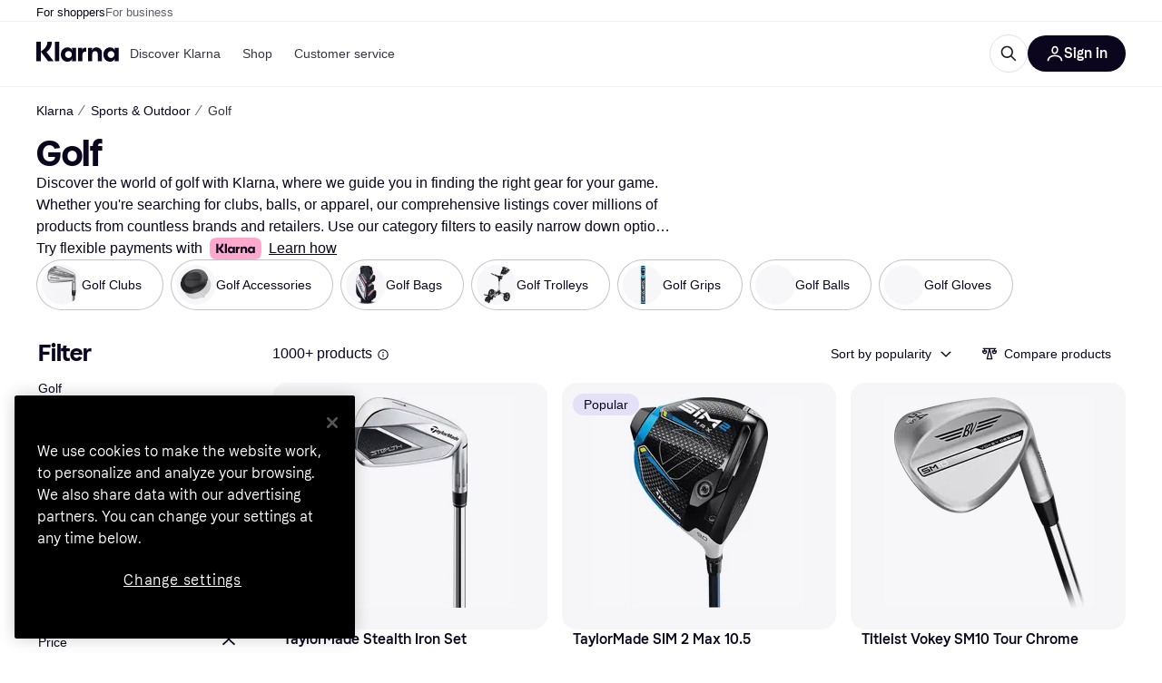

--- FILE ---
content_type: application/javascript
request_url: https://owp.klarna.com/static/78670-3c99f0d3.js
body_size: 6161
content:
"use strict";(self.__LOADABLE_LOADED_CHUNKS__=self.__LOADABLE_LOADED_CHUNKS__||[]).push([["78670"],{49884(e,t,r){r.d(t,{A:()=>n});let n={feedbackContainer:"gjmA5Yuzdk"}},32905(e,t,r){r.d(t,{G:()=>l,a:()=>i}),r(18111),r(13579);var n=r(86424);let i=(e,t)=>t&&e?"PR.ProductPage.Installment.Disclaimer.ALL_DISCLAIMERS":!t&&e?"PR.ProductPage.Installment.Disclaimer.KLARNA_INSTALLMENTS_DISCLAIMERS":t&&!e?"PR.ProductPage.PROMOTED_INSTALLMENT_DISCLAIMER":void 0,l=(e,t)=>{var r,l;let s=null==(r=(0,n.c5)("klarna_installments"))?void 0:r.installment_disclaimer_position,o=null==(l=(0,n.c5)("klarna_installments"))?void 0:l.enable_klarna_installments,a=null==e?void 0:e.some(e=>"promoted-installment-offer"===e.type);return{shouldShowDisclaimer:(s===t||!t)&&(o||a),translationKey:i(o,a)}}},95707(e,t,r){function n(e){for(var t=1;t<arguments.length;t++){var r=null!=arguments[t]?arguments[t]:{},n=Object.keys(r);"function"==typeof Object.getOwnPropertySymbols&&(n=n.concat(Object.getOwnPropertySymbols(r).filter(function(e){return Object.getOwnPropertyDescriptor(r,e).enumerable}))),n.forEach(function(t){var n;n=r[t],t in e?Object.defineProperty(e,t,{value:n,enumerable:!0,configurable:!0,writable:!0}):e[t]=n})}return e}function i(e,t){return t=null!=t?t:{},Object.getOwnPropertyDescriptors?Object.defineProperties(e,Object.getOwnPropertyDescriptors(t)):(function(e,t){var r=Object.keys(e);if(Object.getOwnPropertySymbols){var n=Object.getOwnPropertySymbols(e);r.push.apply(r,n)}return r})(Object(t)).forEach(function(r){Object.defineProperty(e,r,Object.getOwnPropertyDescriptor(t,r))}),e}r.d(t,{$O:()=>N,Hx:()=>C,Jd:()=>s,Le:()=>w,Oy:()=>a,QZ:()=>S,Uy:()=>u,Wp:()=>l,YN:()=>P,dn:()=>_,jw:()=>R,oV:()=>T,uK:()=>D,vD:()=>o,x8:()=>A}),r(62953),r(27495),r(44114),r(18111),r(18237),r(61701),r(26910),r(22489),r(7588),r(25440),r(79120);let l={BRAND:"BRAND",BRAND_NOT:"BRAND_NOT",NAME:"NAME",RATING:"RATING",PRICE:"PRICE",RANK:"RANK",SALE:"SALE",SEARCH:"SEARCH",MERCHANT:"MERCHANT",ONLY_IN_STOCK:"ONLY_IN_STOCK",PRICE_DROP:"PRICE_DROP",TREND:"TREND",FEATURES:"FEATURES",CAT:"CAT"},s="MIN",o="MAX";function a(e){return Object.values(l).includes(e)}let u={OPTIONS:"OPTIONS",RANGE:"RANGE",INTERVAL:"INTERVAL",COLOR:"COLOR"},c=/attr_/,d=/man_id/,p=/man_id_not/,f=/(search|q$)/,h=/-?\w?_-?\w*/,g=/s_/,m=/price_/,b=/retailer/,y=/onlyInStock/,O=/rating/,v=/features/,E=/sale/,I=/cat/;function w(e,t){if(!e)return"";switch(t.toUpperCase()){case l.BRAND:return`man_id=${e.join(",")}`;case l.BRAND_NOT:return`man_id_not=${e.join(",")}`;case l.PRICE:{if(!(null==e?void 0:e[0]))return"";let[t,r]=[...e[0].split("_")],n=[];return t!==s&&n.push(`price_min=${t}`),r!==o&&n.push(`price_max=${r}`),n.join("&")}case l.MERCHANT:return`retailer=${e.join(",")}`;case l.SEARCH:return`search=${encodeURIComponent(e.toString())}`;case l.ONLY_IN_STOCK:return e?`onlyInStock=${e}`:"";case l.FEATURES:return`features=${e}`;case l.SALE:return`sale=${e.join(",")}`;case l.RATING:return`rating=${e.join(",")}`;case l.CAT:return`cat=${e[0]}`;default:var r,n;if(A(e.toString())){let[r,i]=[...e[0].split("_")];return r=r===s?"":r,i=i===o?"":i,`s_${null==(n=t.toLowerCase)?void 0:n.call(t)}=${r}_${i}`}return`attr_${null==(r=t.toLowerCase)?void 0:r.call(t)}=${e.join(",")}`}}function R(e,t){return I.exec(e)?-1:I.exec(t)?1:d.exec(e)?-1:d.exec(t)?1:e<t?-1:1}function A(e){return!!e&&!!h.exec(e.toString())}function N(e){return e.includes(l.MERCHANT)}function S(e){return e.includes(l.FEATURES)}function j(e,t,r){let l=t?Object.keys(e).reduce((t,r)=>A(e[r])?t:i(n({},t),{[r]:e[r]}),{}):e;return Object.keys(l).map(e=>w(l[e],e)).sort((e,t)=>r?R(e,t):1).join("&")||null}function _(e,t=!1,r=!0){if(e&&t){let n;return{search:j(e,t,r),hash:(n=Object.keys(e).filter(t=>A(e[t])).map(t=>w(e[t],t)).sort((e,t)=>r?R(e,t):1).join("&"))?`${n}`:null}}return e?{search:j(e,t,r),hash:null}:{search:null,hash:null}}function P(e){let t;return function(e){if(e){let{MIN:t,MAX:r}=e,a=function(e,t){if(null==e)return{};var r,n,i,l={};if("u">typeof Reflect&&Reflect.ownKeys){for(i=0,r=Reflect.ownKeys(e);i<r.length;i++)n=r[i],!(t.indexOf(n)>=0)&&Object.prototype.propertyIsEnumerable.call(e,n)&&(l[n]=e[n]);return l}if(l=function(e,t){if(null==e)return{};var r,n,i={},l=Object.getOwnPropertyNames(e);for(n=0;n<l.length;n++)r=l[n],!(t.indexOf(r)>=0)&&Object.prototype.propertyIsEnumerable.call(e,r)&&(i[r]=e[r]);return i}(e,t),Object.getOwnPropertySymbols)for(i=0,r=Object.getOwnPropertySymbols(e);i<r.length;i++)n=r[i],!(t.indexOf(n)>=0)&&Object.prototype.propertyIsEnumerable.call(e,n)&&(l[n]=e[n]);return l}(e,["MIN","MAX"]);if(t||r){let e=(null==t?void 0:t[0])||s,u=(null==r?void 0:r[0])||o;return i(n({},a),{[l.PRICE]:[`${e}_${u}`]})}}return e}((t={},Object.keys(e).forEach(r=>{let n=e[r];if(c.test(r)||g.test(r)||m.test(r)){let[e,...i]=r.split("_");t[i.join("_").toUpperCase()]=n.split(",")}else if(f.test(r))t[l.SEARCH]=n.split(",");else if(p.test(r))t[l.BRAND_NOT]=n.split(",");else if(d.test(r))t[l.BRAND]=n.split(",");else if(b.test(r))t[l.MERCHANT]=n.split(",");else if(O.test(r))t[l.RATING]=n.split(",");else if(y.test(r))n?t[l.ONLY_IN_STOCK]=[n]:delete t[l.ONLY_IN_STOCK];else if(E.test(r))t[l.SALE]=n.split(",");else if(v.test(r))t[l.FEATURES]=n.split(",");else if(I.test(r)){let[e,r]=n.split("-");t[e]=[r]}}),t))}let T=({facet:e,attributeFilterValue:t,attributeFilterValueId:r})=>{switch(e.id.toUpperCase()){case"MERCHANT":return{filterType:"Merchant",filterName:e.name,merchantName:t,merchantId:r,attributeFilterId:e.id,attributeFilterValue:t,attributeFilterValueId:r};case"BRAND":return{filterType:"Brand",filterName:e.name,brandName:t,brandId:r,attributeFilterId:e.id,attributeFilterValue:t,attributeFilterValueId:r};case"PRICE_DROP":return{filterType:"Deal",filterName:e.name,attributeFilterId:e.id,attributeFilterValue:t,attributeFilterValueId:r};default:return n({filterType:"Attribute Option",filterName:e.name,attributeFilterId:e.id,attributeFilterValue:t,attributeFilterValueId:r},"RANGE"===e.type&&{filterRangeMin:e.minimum,filterRangeMax:e.maximum,filterType:"Slider"})}},C=e=>e&&e.replace("MIN","").replace("MAX",""),D=e=>e.id===l.PRICE},85558(e,t,r){r.d(t,{A:()=>a}),r(62953);var n=r(35054),i=r(89119),l=r(96540),s=r(13156),o=r(48217);let a=e=>{let[t,r]=(0,l.useState)(!1),a=(0,i.G)(n.R1),{updateDataLayer:u}=(0,s.vb)();(0,l.useEffect)(()=>{e&&a&&!t&&(o.A.trackEvent("Trigger SEO metadata experiment",{seoExperimentName:e.name,seoExperimentVariant:e.version}),u({"seo-test-name":e.name,"seo-test-variant":e.version,event:"seo-experiment"}),r(!0))},[e,u,t,a])}},53982(e,t,r){r.d(t,{A:()=>R}),r(44114);var n=r(74848),i=r(46942),l=r.n(i),s=r(27916),o=r(86424),a=r(24287),u=r(96540),c=r(3433),d=r(82626),p=r(31533);let f=()=>{let e=(0,p.WD)();return(0,n.jsx)(d.azJ,{align:"center",as:d.EYj,backgroundColor:"overlay-primary",color:"text-inverse",left:0,paddingX:"xs",position:"absolute",size:"s",sx:{borderRadius:"0 0 3px 0",pointerEvents:"none"},top:0,zIndex:"default",children:e("PR.Ads.ADS_OVERLAY_TEXT")})};var h=r(85692);let g={threshold:[.74,.76]},m=({id:e,onChange:t})=>{var r,i;let{ref:l}=(0,h.Wx)((r=function(e){for(var t=1;t<arguments.length;t++){var r=null!=arguments[t]?arguments[t]:{},n=Object.keys(r);"function"==typeof Object.getOwnPropertySymbols&&(n=n.concat(Object.getOwnPropertySymbols(r).filter(function(e){return Object.getOwnPropertyDescriptor(r,e).enumerable}))),n.forEach(function(t){var n;n=r[t],t in e?Object.defineProperty(e,t,{value:n,enumerable:!0,configurable:!0,writable:!0}):e[t]=n})}return e}({},g),i=i={onChange:t},Object.getOwnPropertyDescriptors?Object.defineProperties(r,Object.getOwnPropertyDescriptors(i)):(function(e,t){var r=Object.keys(e);if(Object.getOwnPropertySymbols){var n=Object.getOwnPropertySymbols(e);r.push.apply(r,n)}return r})(Object(i)).forEach(function(e){Object.defineProperty(r,e,Object.getOwnPropertyDescriptor(i,e))}),r));return(0,n.jsx)("div",{ref:l,children:(0,n.jsx)("div",{id:e})})},b={SE:"PR-SE",UK:"PR-UK",DK:"PR-DK",US:"KLARNA-US"};r(18111),r(22489),r(61701),r(62953);let y=[[300,250],[300,600]],O=[[320,50],[320,80],[320,100],[320,160],[320,320],[300,50],[300,100],[300,150],[300,250],[300,75],[336,280]],v=[[728,90],[980,120],[930,90]];function E(e,t,r){return t in e?Object.defineProperty(e,t,{value:r,enumerable:!0,configurable:!0,writable:!0}):e[t]=r,e}let I=(e,t)=>{t?window.googletag.pubads().setTargeting(e,t):window.googletag.pubads().getTargeting(e).length&&window.googletag.pubads().clearTargeting(e)};class w extends u.PureComponent{generateAd({countryCode:e,isMobile:t,pageType:r,slotItem:n}){var i;window.googletag=window.googletag||{cmd:[]},null==(i=window.googletag.cmd)||i.push(()=>{var i,l,s;window.googletag.pubads().setTargeting("type",r),I("categoryid",null==(i=this.props.categoryId)?void 0:i.toString()),I("brandname",this.props.brandName),I("keyword",this.props.keyword),I("productid",this.props.productId),I("product",this.props.productName);let o=(({isMobile:e,inlist:t,containerWidth:r=728})=>t?e?O:v.filter(e=>e[0]<=r):y)({isMobile:t,inlist:null==n?void 0:n.inlist,containerWidth:null==(s=this.ref)||null==(l=s.current)?void 0:l.offsetWidth});if(0===o.length)return;let a=window.googletag.defineSlot(`/70081414/${function(e,t){if(!e)return"";let r=b[e];return r?`${r}${t?"-M":""}`:""}(e,t)}${null==n?void 0:n.slot}`,o,this.getElementId());a?(this.setState({slot:a}),(null==n?void 0:n.inlist)?a.setTargeting("location",(null==n?void 0:n.location)+"-"+this.props.position):(a.setTargeting("location",null==n?void 0:n.location),a.setCollapseEmptyDiv(!0,!0)),a.addService(window.googletag.pubads()),window.googletag.display(this.getElementId())):this.setState({emptySlot:!0})})}componentDidMount(){this.updateAds(!0)}updateAds(e){let{countryCode:t,slotItem:r,isMobile:n}=this.props;this.settings.use_ads&&(e||this.destroySlots(),this.generateAd({countryCode:t,isMobile:n,pageType:null==r?void 0:r.pageType,slotItem:r}))}componentDidUpdate(e,t){(e.categoryId!==this.props.categoryId||e.keyword!==this.props.keyword)&&this.updateAds(),this.props.autoRefresh&&t.inView!==this.state.inView&&this.adRefreshInterval(this.state.inView,this.refreshAd)}getElementId(){var e,t,r;return`${null==(r=this.props.slotItem)?void 0:r.displayId}-${null!=(e=this.props.position)?e:"0"}-${null!=(t=this.props.elementIdSuffix)?t:"0"}`}destroySlots(){window.googletag&&window.googletag.destroySlots&&this.state.slot&&window.googletag.destroySlots([this.state.slot])}componentWillUnmount(){this.adRefreshInterval(!1),this.destroySlots()}render(){var e,t,r,i,s,o;let{sticky:a,className:u,isMobile:c}=this.props,d=!!((null===this||void 0===this||null==(t=this.props)||null==(e=t.slotItem)?void 0:e.inlist)&&c),p=l()(u,"mR6m6EWHN_",{WqY6IxM70o:a,Icf6M0L2mV:null===this||void 0===this||null==(i=this.props)||null==(r=i.slotItem)?void 0:r.inlist,ppui02n2hL:d});return this.settings.use_ads?(null==(o=this.props)||null==(s=o.slotItem)?void 0:s.inlist)?(0,n.jsxs)("div",{ref:this.ref,className:p,children:[(0,n.jsx)(f,{}),!this.state.emptySlot&&(this.props.autoRefresh?(0,n.jsx)(m,{id:this.getElementId(),onChange:this.handleIsInView}):(0,n.jsx)("div",{id:this.getElementId()}))]}):(0,n.jsxs)("div",{className:p,children:[(0,n.jsx)(f,{}),!this.state.emptySlot&&(this.props.autoRefresh?(0,n.jsx)(m,{id:this.getElementId(),onChange:this.handleIsInView}):(0,n.jsx)("div",{id:this.getElementId()}))]}):null}constructor(e){super(e),E(this,"adRefreshInterval",void 0),E(this,"ref",void 0),E(this,"settings",void 0),E(this,"refreshAd",()=>{if(window.googletag&&window.googletag.pubadsReady&&this.state.slot){var e;null==(e=window.googletag.cmd)||e.push(()=>{window.googletag.pubads().refresh&&window.googletag.pubads().refresh(this.state.slot?[this.state.slot]:void 0,{changeCorrelator:!1})})}}),E(this,"handleIsInView",e=>{this.setState({inView:e})}),this.ref=(0,u.createRef)(),this.state={emptySlot:!1,slot:null,inView:!1},this.settings=(0,o.c5)("ads_settings"),this.adRefreshInterval=(()=>{let e=null,t=30;return(r,n)=>{r?e=setInterval(()=>{0===t?(t=30,null==n||n()):t-=1},1e3):e&&clearInterval(e)}})()}}E(w,"defaultProps",{autoRefresh:!0});let R=e=>{let t=(0,c.zy)(),r=(0,a.gI)(),i=(0,s.Ny)();return(0,n.jsx)(w,function(e){for(var t=1;t<arguments.length;t++){var r=null!=arguments[t]?arguments[t]:{},n=Object.keys(r);"function"==typeof Object.getOwnPropertySymbols&&(n=n.concat(Object.getOwnPropertySymbols(r).filter(function(e){return Object.getOwnPropertyDescriptor(r,e).enumerable}))),n.forEach(function(t){E(e,t,r[t])})}return e}({countryCode:r,isMobile:i,pathname:t.pathname},e))}},19604(e,t,r){r.d(t,{vZ:()=>x,Hf:()=>k,Oj:()=>M,V8:()=>V,Ri:()=>j,Ay:()=>T,Ao:()=>g,nf:()=>R,m8:()=>I,It:()=>_,Wd:()=>d,sS:()=>D,E2:()=>w,M$:()=>$,o9:()=>L,CW:()=>s});var n=r(90953);let i="PC-SET_COMPARISON_ACTIVE",l=!1;function s(e){return{type:i,active:e}}var o=r(1932);let a="breadcrumb",u="PC-SET_BREADCRUMB",c=(0,o.jM)((e,t={})=>{let{label:r,url:n,type:i}=t;i===u&&(e.label=r,e.url=n)},{label:"",url:""});function d(e,t){return{type:u,label:e,url:t}}let p="category",f="PC-SET_SELECTED_CATEGORY",h=null;function g(e){return{type:f,categoryId:e}}r(44114),r(18111),r(13579);let m="productIds",b="PC-SET_PRODUCTS",y="PC-ADD_PRODUCT",O="PC-REMOVE_PRODUCT",v={},E=(0,o.jM)((e,t={})=>{switch(t.type){case b:return t.productIds||v;case y:{let{productId:r,categoryId:n}=t;if(!n||!r)return e;let i=(0,o.c2)(e)[n];return i?i.includes(r)||e[n].push(r):e[n]=[r],e}case O:{let{productId:r,categoryId:n}=t;if(r&&n){let t=e[n].findIndex(e=>e===r);-1!==t&&e[n].splice(t,1)}return e}}},v);function I(e){return{type:b,productIds:e}}function w(e,t){return{type:y,categoryId:e,productId:t}}function R(e,t){return{type:O,categoryId:e,productId:t}}let A="searchQuery",N="PC-SET_SEARCH_QUERY",S=null;function j(e){return{type:N,searchQuery:e}}let _="productComparison",P=(0,n.HY)({[m]:E,[p]:(e=h,t={})=>t.type===f?t.categoryId:e,[a]:c,active:(e=l,t={})=>t.type===i?t.active:e,[A]:(e=S,t={})=>t.type===N?t.searchQuery:e}),T=(0,n.HY)({ui:P}),C=(e,t)=>{var r;return null==(r=e[_])?void 0:r.ui[t]},D=e=>C(e,p),x=e=>C(e,m),L=(e,t)=>{let r;return r=C(e,m),r?r[t]:r},k=(e,t)=>{var r;return r=C(e,m),!!r&&Object.values(r).some(e=>e.includes(t))},M=e=>C(e,a),$=e=>C(e,"active"),V=e=>C(e,A)},9372(e,t,r){r.d(t,{A:()=>h}),r(62953);var n=r(74848),i=r(7242),l=r(27916),s=r(86424),o=r(79120),a=r(96540),u=r(99930),c=r(20255),d=r(31533),p=r(49884);let f=(0,u.Rq)({resolved:{},chunkName:()=>"FeedbackModal",isReady(e){let t=this.resolve(e);return!0===this.resolved[t]&&!!r.m[t]},importAsync:()=>Promise.all([r.e("66564"),r.e("22474")]).then(r.bind(r,16988)),requireAsync(e){let t=this.resolve(e);return this.resolved[t]=!1,this.importAsync(e).then(e=>(this.resolved[t]=!0,e))},requireSync(e){return r(this.resolve(e))},resolve:()=>16988}),h=function(){let[e,t]=(0,a.useState)(!1),r=(0,d.WD)(),u=(0,l.Ny)(),h=(0,s.c5)("pl").show_feedback_button,g=(0,c.EV)(),[,m]=(0,i.de)();return!h||u?null:(0,n.jsxs)(n.Fragment,{children:[(0,n.jsx)("button",{"aria-label":r("PR.FeedbackForm.ENTRYPOINT"),className:p.A.feedbackContainer,"data-text":r("PR.FeedbackForm.ENTRYPOINT"),onClick:()=>{let e=(0,s.c5)("pl").enable_product_issue_reporting;"pl"===g&&e?m((0,o.aD)(r("PR.ProductIssues.HEADING"))):t(!0)}}),e&&(0,n.jsx)(f,{close:()=>t(!1)})]})}},98459(e,t,r){r.d(t,{A:()=>u});var n=r(74848),i=r(82626),l=r(53982),s=r(86424),o=r(11798);let a="TlxKUHk8nJ",u=({categoryId:e,keyword:t,limitToOne:r,productName:u,getAd:c,brandName:d,productId:p})=>{let f=(0,i.GuJ)(),h=(0,s.c5)("ads_settings").use_sidebar_ads;return f.xl&&h?(0,n.jsxs)(n.Fragment,{children:[(0,n.jsx)(l.A,{brandName:d,categoryId:e,className:a,keyword:t,productId:p,productName:u,slotItem:c(o.WK,!1),sticky:r}),!r&&(0,n.jsx)(l.A,{sticky:!0,brandName:d,categoryId:e,className:a,keyword:t,productId:p,productName:u,slotItem:c(o.bt,!1)})]}):null}},43185(e,t,r){r.d(t,{A:()=>u}),r(62953);var n=r(74848),i=r(46942),l=r.n(i),s=r(82626),o=r(96540),a=r(31533);let u=({numberOfRows:e,textSize:t,children:r,preventCollapseOnUnmount:i=!1})=>{let[u,c]=(0,o.useState)(!1),[d,p]=(0,o.useState)(!1),f=(0,a.WD)(),h=(0,o.useRef)(null),g=(0,o.useCallback)(()=>{h.current&&p(h.current.scrollHeight>h.current.offsetHeight)},[]);return((0,o.useLayoutEffect)(()=>{i||c(!1),setTimeout(g,0)},[r,g,i]),(0,o.useEffect)(()=>(window.addEventListener("resize",g),()=>window.removeEventListener("resize",g)),[g]),(0,o.useEffect)(()=>{let e=new MutationObserver(g);return h.current&&e.observe(h.current,{childList:!0,subtree:!0}),()=>{e.disconnect()}},[g]),r)?(0,n.jsxs)("div",{className:"VkdjtVxOKY",children:[(0,n.jsx)(s.EYj,{ref:h,className:l()("luCB2_n6eD",{oqJI3YC6CC:u}),size:t,sx:{display:"-webkit-box",WebkitLineClamp:u?"unset":`${e}`},children:r}),!u&&d&&(0,n.jsx)(s.N_E,{as:"button",className:"piuIkwW7L4",color:"inherit",size:t,sx:{fontWeight:"normal",textDecoration:"underline"},onClick:()=>c(!0),children:f("PR.SHOW_MORE_TEXT")})]}):null}},7242(e,t,r){r.d(t,{HB:()=>s,de:()=>o,uF:()=>l}),r(62953);var n=r(34820),i=r(79120);let l=60,s="ProductBelowTheFold",o=(e={})=>{let[t,r]=(0,n.hj)(function(e){for(var t=1;t<arguments.length;t++){var r=null!=arguments[t]?arguments[t]:{},n=Object.keys(r);"function"==typeof Object.getOwnPropertySymbols&&(n=n.concat(Object.getOwnPropertySymbols(r).filter(function(e){return Object.getOwnPropertyDescriptor(r,e).enumerable}))),n.forEach(function(t){var n;n=r[t],t in e?Object.defineProperty(e,t,{value:n,enumerable:!0,configurable:!0,writable:!0}):e[t]=n})}return e}({offset:l,renderIdLoadOnVisible:s},e)),o="INACTIVE"!==t;return[o,e=>{o||r((0,i.aD)(e))}]}},16078(e,t,r){r.d(t,{$:()=>i,s:()=>l}),r(62953);var n=r(96540);function i(e,{minTime:t=1e4}={}){let[r,l]=(0,n.useState)(!1);return(0,n.useEffect)(()=>{let r=!1,n=null;return e&&e.load&&(n=setTimeout(()=>{n=null,e.load().then(()=>{r||l(!0)})},t)),()=>{r=!0,n&&clearTimeout(n)}},[e,t]),r}function l(e){let[t,r]=(0,n.useState)(!1),[i,l]=(0,n.useState)(!1);return(0,n.useEffect)(()=>{function e(){r(!0),window.removeEventListener("scroll",e)}return t||window.addEventListener("scroll",e),()=>{window.removeEventListener("scroll",e)}},[t]),(0,n.useEffect)(()=>{let r=!1;return e&&e.load&&t&&!i&&e.load().then(()=>{r||l(!0)}),()=>{r=!0}},[i,e,t]),i}}}]);

--- FILE ---
content_type: application/javascript
request_url: https://owp.klarna.com/static/81497-8460bf1d.js
body_size: 3769
content:
"use strict";(self.__LOADABLE_LOADED_CHUNKS__=self.__LOADABLE_LOADED_CHUNKS__||[]).push([["81497"],{20062(e,t,r){r.d(t,{gW:()=>p,lB:()=>u,wY:()=>s}),r(18111),r(61701),r(27495),r(25440);var n=r(82626),l=r(82733),o=r(90092),a=r(31533);function i(e){for(var t=1;t<arguments.length;t++){var r=null!=arguments[t]?arguments[t]:{},n=Object.keys(r);"function"==typeof Object.getOwnPropertySymbols&&(n=n.concat(Object.getOwnPropertySymbols(r).filter(function(e){return Object.getOwnPropertyDescriptor(r,e).enumerable}))),n.forEach(function(t){var n;n=r[t],t in e?Object.defineProperty(e,t,{value:n,enumerable:!0,configurable:!0,writable:!0}):e[t]=n})}return e}function c(e,t){return t=null!=t?t:{},Object.getOwnPropertyDescriptors?Object.defineProperties(e,Object.getOwnPropertyDescriptors(t)):(function(e,t){var r=Object.keys(e);if(Object.getOwnPropertySymbols){var n=Object.getOwnPropertySymbols(e);r.push.apply(r,n)}return r})(Object(t)).forEach(function(r){Object.defineProperty(e,r,Object.getOwnPropertyDescriptor(t,r))}),e}let u=()=>{let e=(0,o.Pr)();return e.includes(n.eSM.SINGLES_DAY)||e.includes(n.eSM.BLACK_WEEK)||e.includes(n.eSM.BLACK_FRIDAY)||e.includes(n.eSM.CYBER_MONDAY)},s=()=>{let e=(0,n.Tg)("SINGLES_DAY"),t=(0,n.Tg)("BLACK_WEEK"),r=(0,n.Tg)("BLACK_FRIDAY"),l=(0,n.Tg)("CYBER_MONDAY");return e||t||r||l},p=()=>{let e=(0,l.qR)(),t=(0,a.WD)(),r=(0,n.Tg)("SINGLES_DAY"),o=(0,n.Tg)("BLACK_WEEK"),u=(0,n.Tg)("BLACK_FRIDAY"),s=(0,n.Tg)("CYBER_MONDAY"),p=r||o||u||s;return e.map(e=>{if("PRICE_DROP"===e.id){let{name:n,options:l}=e;return o?n=t("PR.Global.BLACK_WEEK"):u?n=t("PR.Global.BLACK_FRIDAY"):s?n=t("PR.Global.CYBER_MONDAY"):r&&(n=t("PR.Global.SINGLES_DAY")),p&&(l=e.options.map(y)),c(i({},e),{name:n,options:l})}return e})},y=e=>{var t;let r=null==(t=e.value)?void 0:t.replace("%","");return c(i({},e),{image:{description:`${r}%`,path:`/images/assets/library/icons/deals/${r}-percent.svg`}})}},1257(e,t,r){r.d(t,{W:()=>b,v:()=>f}),r(62953),r(48408),r(14603),r(47566),r(98721);var n=r(24880),l=r(97286),o=r(50181),a=r(43604),i=r(28788),c=r(80817),u=r(99930),s=r(95707),p=r(36596),y=r(36491);let f=(0,u.Ib)("cl-filter-facets",async({countryCode:e,categoryId:t,filterId:r,appliedFilters:n,searchQuery:l,appliedSubcategories:a})=>{if(!t||!r)throw new i.N;let c=(0,o.P)(),u=`/public/search/category/facets/${e}/${t}/${r}`,s=(0,p.yA)(n),y=(0,p.yA)(a),f=new URLSearchParams([...s.entries(),...y.entries()]);l&&f.set("q",l);let b=f.toString();return(await c.get("search-edge-rest",`${u}${b?`?${b}`:""}`)).data},{staleTime:a.Tr,placeholderData:n.rX}),b=(e,t=!0)=>{var r,n;let{countryCode:o}=(0,c.A)(),{appliedFilters:a,categoryId:i,searchQuery:u}=(0,y.I)();return(0,l.I)((r=function(e){for(var t=1;t<arguments.length;t++){var r=null!=arguments[t]?arguments[t]:{},n=Object.keys(r);"function"==typeof Object.getOwnPropertySymbols&&(n=n.concat(Object.getOwnPropertySymbols(r).filter(function(e){return Object.getOwnPropertyDescriptor(r,e).enumerable}))),n.forEach(function(t){var n;n=r[t],t in e?Object.defineProperty(e,t,{value:n,enumerable:!0,configurable:!0,writable:!0}):e[t]=n})}return e}({},f({appliedFilters:a,categoryId:i,searchQuery:u,countryCode:o,filterId:e})),n=n={enabled:t&&!!i&&!!e&&e!==s.Wp.ONLY_IN_STOCK},Object.getOwnPropertyDescriptors?Object.defineProperties(r,Object.getOwnPropertyDescriptors(n)):(function(e,t){var r=Object.keys(e);if(Object.getOwnPropertySymbols){var n=Object.getOwnPropertySymbols(e);r.push.apply(r,n)}return r})(Object(n)).forEach(function(e){Object.defineProperty(r,e,Object.getOwnPropertyDescriptor(n,e))}),r))}},94197(e,t,r){r.d(t,{E:()=>y,m:()=>p});var n=r(97286),l=r(50181),o=r(43604),a=r(28788),i=r(80817),c=r(99930),u=r(36596),s=r(36491);let p=(0,c.Ib)("cl-filter-groups",async(e,t,r)=>{if(!t)throw new a.N;let n=(0,l.P)(),o=`/public/search/category/filters/${e}/${t}?showAll=true`,i=(0,u.Pc)(r);return i&&(o+=`&${i}`),(await n.get("search-edge-rest",o)).data},{staleTime:o.Tr}),y=()=>{let{countryCode:e}=(0,i.A)(),{appliedFilters:t,categoryId:r}=(0,s.I)();return(0,n.I)(p(e,r,t))}},11591(e,t,r){r.d(t,{KL:()=>m,Ty:()=>P,mc:()=>j,vt:()=>v}),r(62953),r(48408),r(14603),r(47566),r(98721),r(78350),r(30237),r(18111),r(30531);var n=r(90745),l=r(24880),o=r(32300),a=r(27916),i=r(50181),c=r(86424),u=r(28788),s=r(80817),p=r(20062),y=r(36596),f=r(25469),b=r(71953),d=r(36491);function g(e){for(var t=1;t<arguments.length;t++){var r=null!=arguments[t]?arguments[t]:{},n=Object.keys(r);"function"==typeof Object.getOwnPropertySymbols&&(n=n.concat(Object.getOwnPropertySymbols(r).filter(function(e){return Object.getOwnPropertyDescriptor(r,e).enumerable}))),n.forEach(function(t){var n;n=r[t],t in e?Object.defineProperty(e,t,{value:n,enumerable:!0,configurable:!0,writable:!0}):e[t]=n})}return e}let O="cl-list-data-query",v=e=>e/48,P=(e=O,t)=>r=>(0,n.L)(g({queryKey:[e,r],queryFn:async({pageParam:e})=>{let{countryCode:t,categoryId:n,appliedFilters:l,searchQuery:o,appliedSubcategories:a,sorting:s,page:p,quickFilterDeals:f,deviceCategory:d}=r;if(!(0,b.iW)(n))throw new u.N;let g=(0,i.P)(),O=`/public/search/category/v4/${t}/${n}`,v=(0,y.yA)(l),P=(0,y.yA)(a),j=(0,c.jj)("enable_unclassified_products"),m=(0,c.c5)("cl").showCarousel,w=new URLSearchParams([...v.entries(),...P.entries()]);if(w.set("size","48"),w.set("device",d),o&&w.set("q",o),s&&w.set("sorting",s),p&&p>1){let e=(p-1)*48;if(e>1e5)throw new u.N;w.set("offset",e.toString())}else e&&e>0&&w.set("offset",String(48*e));return f?(w.set("quickFilterSize","4"),w.set("quickFilterDeals","true")):w.set("quickFilterSize","3"),j&&w.set("showOffers","false"),m&&w.set("showCarousel",m),(await g.get("search-edge-rest",`${O}?${w.toString()}`)).data},initialPageParam:0,getNextPageParam:(e,t)=>{let r=t.flatMap(e=>e.products).length;if(!(r>=((null==e?void 0:e.totalProductHits)||0)))return v(r)},placeholderData:l.rX},t)),j=(e,t)=>{var r,n;let{countryCode:l}=(0,s.A)(),{appliedFilters:i,categoryId:c,searchQuery:u,page:y,sorting:b}=(0,d.I)(),O=(0,a.H3)(),v=(0,p.lB)(),j=P(t,{select:null==e?void 0:e.select});return(0,o.q)((r=g({},j({appliedFilters:i,categoryId:c,searchQuery:u,countryCode:l,deviceCategory:O,page:y||1,sorting:b||f.x,quickFilterDeals:v})),n=n={enabled:null==e?void 0:e.enabled},Object.getOwnPropertyDescriptors?Object.defineProperties(r,Object.getOwnPropertyDescriptors(n)):(function(e,t){var r=Object.keys(e);if(Object.getOwnPropertySymbols){var n=Object.getOwnPropertySymbols(e);r.push.apply(r,n)}return r})(Object(n)).forEach(function(e){Object.defineProperty(r,e,Object.getOwnPropertyDescriptor(n,e))}),r))},m=e=>j(e,"cl-offer-query")},24270(e,t,r){r.d(t,{K0:()=>b,o3:()=>f,zd:()=>d});var n=r(24880),l=r(97286),o=r(27916),a=r(50181),i=r(43604),c=r(80817),u=r(96540),s=r(99930),p=r(36596),y=r(36491);let f="cl-meta-data",b=(0,s.Ib)(f,async e=>{if(!e.categoryId)return Promise.reject();let t=(0,a.P)(),r=e.categoryId,n=`/public/search/category/initial/${e.countryCode}/${r}?device=${e.deviceCategory}`,l=(0,p.Pc)(e.appliedFilters);if(l&&(n+=`&${l}`),e.searchQuery&&(n+=`&q=${encodeURIComponent(e.searchQuery)}`),e.page&&e.page>1){let t=(e.page-1)*48;n+=`&offset=${t}&page=${e.page}`}let{data:o}=await t.get("search-edge-rest",n);return o},{placeholderData:n.rX,staleTime:i.Tr}),d=()=>{let{countryCode:e}=(0,c.A)(),t=(0,o.H3)(),{appliedFilters:r,categoryId:n,page:a}=(0,y.I)(),{data:i,isFetching:s}=(0,l.I)(b({countryCode:e,categoryId:n,deviceCategory:t,appliedFilters:r,page:a||1}));return(0,u.useMemo)(()=>{var e,t,r,n,l,o,a;return{data:i,isFetching:s,baseUrl:null==i?void 0:i.baseUrl,categoryId:null==i||null==(t=i.category)?void 0:t.id,appliedSubcategory:null!=(e=null==i?void 0:i.appliedSubcategory)?e:void 0,categoryName:null==i||null==(r=i.category)?void 0:r.name,seoTitle:null==i||null==(n=i.category)?void 0:n.heading,imageAltPrefix:null==i||null==(l=i.category)?void 0:l.productAltPrefix,subcategoryTitle:null==i||null==(o=i.category)?void 0:o.subCategoryName,appliedFilters:null==i||null==(a=i.appliedFilters)?void 0:a.filters,commonData:{head:null==i?void 0:i.head,analytics:null==i?void 0:i.analytics}}},[i,s])}},82733(e,t,r){r.d(t,{Cq:()=>i,Qk:()=>a,gA:()=>p,lc:()=>s,nS:()=>o,qR:()=>u,zX:()=>c}),r(78350),r(30237),r(18111),r(30531);var n=r(11591);let l=e=>{let{data:t}=(0,n.mc)({select:e});return null==t?void 0:t.pages},o=()=>{var e;return(null==(e=l(e=>e||[]))?void 0:e.flatMap(e=>null==e?void 0:e.products))||[]},a=()=>{var e;let t=s(),{data:r}=(0,n.KL)({select:e=>e||[],enabled:t>0});return(null==r||null==(e=r.pages)?void 0:e.flatMap(e=>null==e?void 0:e.categoryOffers))||[]},i=()=>{var e;return(null==(e=l(e=>e||[]))?void 0:e[0].category)||[]},c=()=>{var e;return null==(e=l(e=>e||[]))?void 0:e[0].productCarousel},u=()=>{var e;return(null==(e=l(e=>e||[]))?void 0:e[0].quickFilters)||[]},s=()=>{var e;return(null==(e=l(e=>e||[]))?void 0:e[0].totalCategoryOfferHits)||0},p=()=>{var e;return(null==(e=l(e=>e||[]))?void 0:e[0].totalProductHits)||0}},60248(e,t,r){r.d(t,{Ay:()=>a,aX:()=>l,qv:()=>c,uP:()=>i});var n=r(1932);let l="categoryList",o="CL-SET_ON_LANDING_PAGE",a=(0,n.jM)((e,t)=>{t.type===o&&(e.onLandingPage=!!t.payload)},{onLandingPage:!1}),i=e=>e[l].onLandingPage;function c(e){return{type:o,payload:e}}},92033(e,t,r){r.d(t,{Ai:()=>P,qR:()=>v,sA:()=>O}),r(18111),r(61701);var n=r(89119),l=r(93555),o=r(96540),a=r(3433),i=r(48217),c=r(95707),u=r(94197),s=r(24270),p=r(60248),y=r(71654),f=r(36491);function b(e,t){if(null==e)return{};var r,n,l,o={};if("u">typeof Reflect&&Reflect.ownKeys){for(l=0,r=Reflect.ownKeys(e);l<r.length;l++)n=r[l],!(t.indexOf(n)>=0)&&Object.prototype.propertyIsEnumerable.call(e,n)&&(o[n]=e[n]);return o}if(o=function(e,t){if(null==e)return{};var r,n,l={},o=Object.getOwnPropertyNames(e);for(n=0;n<o.length;n++)r=o[n],!(t.indexOf(r)>=0)&&Object.prototype.propertyIsEnumerable.call(e,r)&&(l[r]=e[r]);return l}(e,t),Object.getOwnPropertySymbols)for(l=0,r=Object.getOwnPropertySymbols(e);l<r.length;l++)n=r[l],!(t.indexOf(n)>=0)&&Object.prototype.propertyIsEnumerable.call(e,n)&&(o[n]=e[n]);return o}function d(e){var t=function(e,t){if("object"!==g(e)||null===e)return e;var r=e[Symbol.toPrimitive];if(void 0!==r){var n=r.call(e,t||"default");if("object"!==g(n))return n;throw TypeError("@@toPrimitive must return a primitive value.")}return("string"===t?String:Number)(e)}(e,"string");return"symbol"===g(t)?t:String(t)}function g(e){return e&&"u">typeof Symbol&&e.constructor===Symbol?"symbol":typeof e}function O(e,t){let r=(0,n.j)(),i=(0,a.zy)(),c=(0,l.Z)(),{commonData:b,appliedSubcategory:d}=(0,s.zd)(),{data:g}=(0,u.E)(),O=null==b?void 0:b.analytics,{sorting:v,appliedFilters:P,searchQuery:j}=(0,f.I)();return(0,o.useCallback)(n=>{var l,o;return function({filterId:e,values:t,location:r,useHashLogic:n=!0,appliedFilters:l,appliedSubcategory:o,sorting:a,searchQuery:i,dispatch:c,navigate:u}){var s,f;c((0,p.qv)(!1));let b=(s=function(e){for(var t=1;t<arguments.length;t++){var r=null!=arguments[t]?arguments[t]:{},n=Object.keys(r);"function"==typeof Object.getOwnPropertySymbols&&(n=n.concat(Object.getOwnPropertySymbols(r).filter(function(e){return Object.getOwnPropertyDescriptor(r,e).enumerable}))),n.forEach(function(t){var n;n=r[t],t in e?Object.defineProperty(e,t,{value:n,enumerable:!0,configurable:!0,writable:!0}):e[t]=n})}return e}({},l),f=f={[e]:t},Object.getOwnPropertyDescriptors?Object.defineProperties(s,Object.getOwnPropertyDescriptors(f)):(function(e,t){var r=Object.keys(e);if(Object.getOwnPropertySymbols){var n=Object.getOwnPropertySymbols(e);r.push.apply(r,n)}return r})(Object(f)).forEach(function(e){Object.defineProperty(s,e,Object.getOwnPropertyDescriptor(f,e))}),s);(0,y.b)({appliedFilters:b,appliedSubcategories:o?{[o.filterId]:[o.optionId]}:void 0,searchQuery:i,sorting:a,location:r,useHashLogic:n,navigate:u})}({filterId:e,filterName:t,values:n,location:i,topFilters:null==g||null==(o=g.groups)||null==(l=o[0])?void 0:l.filters,analyticsData:O,appliedFilters:P,appliedSubcategory:d,sorting:v,searchQuery:j,dispatch:r,navigate:c})},[e,t,i,null==g?void 0:g.groups,O,P,d,v,j,r,c])}function v(e){let t=(0,a.zy)(),r=(0,l.Z)(),{appliedFilters:n,sorting:i,searchQuery:u}=(0,f.I)(),{appliedSubcategory:p}=(0,s.zd)();return(0,o.useCallback)(()=>{if(e)return function(e,t,r,n,l,o,a){let i=r;if("PRICE_DROP"===e){let t=c.Wp.FEATURES,{[e]:n,[t]:l}=r;i=b(r,[e,t].map(d))}else{if(!r[e])return;let{[e]:t}=r;i=b(r,[d(e)])}(0,y.b)({appliedFilters:i,appliedSubcategories:n?{[n.filterId]:[n.optionId]}:void 0,searchQuery:o,sorting:l,location:t,navigate:a})}(e,t,n,p,i,u,r)},[e,t,n,p,i,u,r])}function P(){let e=(0,a.zy)(),t=(0,l.Z)(),{sorting:r,appliedFilters:n,searchQuery:c}=(0,f.I)(),{appliedSubcategory:u}=(0,s.zd)();return(0,o.useCallback)(()=>{var l,o,a,s,p,f,b;return l=e,o=n,a=u,s=r,p=c,f=t,void(i.A.trackEvent("Click clear filtration",{}),(Object.keys(o).length>0||(null==(b=null!=p?p:"")?void 0:b.length)>0)&&(0,y.b)({appliedFilters:void 0,appliedSubcategories:a?{[a.filterId]:[a.optionId]}:void 0,sorting:s,location:l,searchQuery:void 0,navigate:f}))},[e,n,u,r,c,t])}},25469(e,t,r){r.d(t,{t:()=>a,x:()=>o});var n=r(8142),l=r.n(n);let o=r(75361).Ze.POPULARITY;function a(e){return e&&!l()(e,o)?e:void 0}}}]);